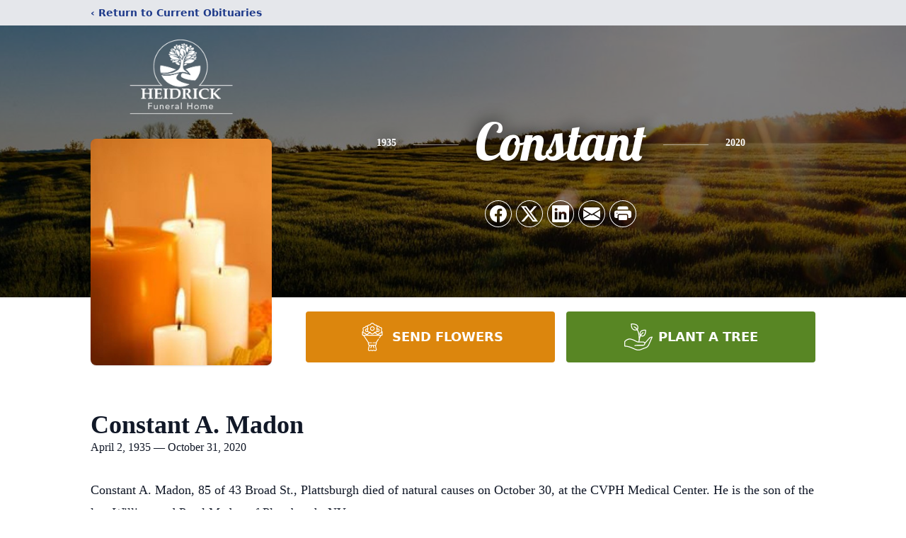

--- FILE ---
content_type: text/html; charset=utf-8
request_url: https://www.google.com/recaptcha/enterprise/anchor?ar=1&k=6LeWWKsnAAAAAJADbwS1LFtgTtU8LSVhxu7PV_7j&co=aHR0cHM6Ly93d3cuaGVpZHJpY2tmdW5lcmFsaG9tZS5jb206NDQz&hl=en&type=image&v=9TiwnJFHeuIw_s0wSd3fiKfN&theme=light&size=invisible&badge=bottomright&anchor-ms=20000&execute-ms=30000&cb=ttuwl6lkf04f
body_size: 48112
content:
<!DOCTYPE HTML><html dir="ltr" lang="en"><head><meta http-equiv="Content-Type" content="text/html; charset=UTF-8">
<meta http-equiv="X-UA-Compatible" content="IE=edge">
<title>reCAPTCHA</title>
<style type="text/css">
/* cyrillic-ext */
@font-face {
  font-family: 'Roboto';
  font-style: normal;
  font-weight: 400;
  font-stretch: 100%;
  src: url(//fonts.gstatic.com/s/roboto/v48/KFO7CnqEu92Fr1ME7kSn66aGLdTylUAMa3GUBHMdazTgWw.woff2) format('woff2');
  unicode-range: U+0460-052F, U+1C80-1C8A, U+20B4, U+2DE0-2DFF, U+A640-A69F, U+FE2E-FE2F;
}
/* cyrillic */
@font-face {
  font-family: 'Roboto';
  font-style: normal;
  font-weight: 400;
  font-stretch: 100%;
  src: url(//fonts.gstatic.com/s/roboto/v48/KFO7CnqEu92Fr1ME7kSn66aGLdTylUAMa3iUBHMdazTgWw.woff2) format('woff2');
  unicode-range: U+0301, U+0400-045F, U+0490-0491, U+04B0-04B1, U+2116;
}
/* greek-ext */
@font-face {
  font-family: 'Roboto';
  font-style: normal;
  font-weight: 400;
  font-stretch: 100%;
  src: url(//fonts.gstatic.com/s/roboto/v48/KFO7CnqEu92Fr1ME7kSn66aGLdTylUAMa3CUBHMdazTgWw.woff2) format('woff2');
  unicode-range: U+1F00-1FFF;
}
/* greek */
@font-face {
  font-family: 'Roboto';
  font-style: normal;
  font-weight: 400;
  font-stretch: 100%;
  src: url(//fonts.gstatic.com/s/roboto/v48/KFO7CnqEu92Fr1ME7kSn66aGLdTylUAMa3-UBHMdazTgWw.woff2) format('woff2');
  unicode-range: U+0370-0377, U+037A-037F, U+0384-038A, U+038C, U+038E-03A1, U+03A3-03FF;
}
/* math */
@font-face {
  font-family: 'Roboto';
  font-style: normal;
  font-weight: 400;
  font-stretch: 100%;
  src: url(//fonts.gstatic.com/s/roboto/v48/KFO7CnqEu92Fr1ME7kSn66aGLdTylUAMawCUBHMdazTgWw.woff2) format('woff2');
  unicode-range: U+0302-0303, U+0305, U+0307-0308, U+0310, U+0312, U+0315, U+031A, U+0326-0327, U+032C, U+032F-0330, U+0332-0333, U+0338, U+033A, U+0346, U+034D, U+0391-03A1, U+03A3-03A9, U+03B1-03C9, U+03D1, U+03D5-03D6, U+03F0-03F1, U+03F4-03F5, U+2016-2017, U+2034-2038, U+203C, U+2040, U+2043, U+2047, U+2050, U+2057, U+205F, U+2070-2071, U+2074-208E, U+2090-209C, U+20D0-20DC, U+20E1, U+20E5-20EF, U+2100-2112, U+2114-2115, U+2117-2121, U+2123-214F, U+2190, U+2192, U+2194-21AE, U+21B0-21E5, U+21F1-21F2, U+21F4-2211, U+2213-2214, U+2216-22FF, U+2308-230B, U+2310, U+2319, U+231C-2321, U+2336-237A, U+237C, U+2395, U+239B-23B7, U+23D0, U+23DC-23E1, U+2474-2475, U+25AF, U+25B3, U+25B7, U+25BD, U+25C1, U+25CA, U+25CC, U+25FB, U+266D-266F, U+27C0-27FF, U+2900-2AFF, U+2B0E-2B11, U+2B30-2B4C, U+2BFE, U+3030, U+FF5B, U+FF5D, U+1D400-1D7FF, U+1EE00-1EEFF;
}
/* symbols */
@font-face {
  font-family: 'Roboto';
  font-style: normal;
  font-weight: 400;
  font-stretch: 100%;
  src: url(//fonts.gstatic.com/s/roboto/v48/KFO7CnqEu92Fr1ME7kSn66aGLdTylUAMaxKUBHMdazTgWw.woff2) format('woff2');
  unicode-range: U+0001-000C, U+000E-001F, U+007F-009F, U+20DD-20E0, U+20E2-20E4, U+2150-218F, U+2190, U+2192, U+2194-2199, U+21AF, U+21E6-21F0, U+21F3, U+2218-2219, U+2299, U+22C4-22C6, U+2300-243F, U+2440-244A, U+2460-24FF, U+25A0-27BF, U+2800-28FF, U+2921-2922, U+2981, U+29BF, U+29EB, U+2B00-2BFF, U+4DC0-4DFF, U+FFF9-FFFB, U+10140-1018E, U+10190-1019C, U+101A0, U+101D0-101FD, U+102E0-102FB, U+10E60-10E7E, U+1D2C0-1D2D3, U+1D2E0-1D37F, U+1F000-1F0FF, U+1F100-1F1AD, U+1F1E6-1F1FF, U+1F30D-1F30F, U+1F315, U+1F31C, U+1F31E, U+1F320-1F32C, U+1F336, U+1F378, U+1F37D, U+1F382, U+1F393-1F39F, U+1F3A7-1F3A8, U+1F3AC-1F3AF, U+1F3C2, U+1F3C4-1F3C6, U+1F3CA-1F3CE, U+1F3D4-1F3E0, U+1F3ED, U+1F3F1-1F3F3, U+1F3F5-1F3F7, U+1F408, U+1F415, U+1F41F, U+1F426, U+1F43F, U+1F441-1F442, U+1F444, U+1F446-1F449, U+1F44C-1F44E, U+1F453, U+1F46A, U+1F47D, U+1F4A3, U+1F4B0, U+1F4B3, U+1F4B9, U+1F4BB, U+1F4BF, U+1F4C8-1F4CB, U+1F4D6, U+1F4DA, U+1F4DF, U+1F4E3-1F4E6, U+1F4EA-1F4ED, U+1F4F7, U+1F4F9-1F4FB, U+1F4FD-1F4FE, U+1F503, U+1F507-1F50B, U+1F50D, U+1F512-1F513, U+1F53E-1F54A, U+1F54F-1F5FA, U+1F610, U+1F650-1F67F, U+1F687, U+1F68D, U+1F691, U+1F694, U+1F698, U+1F6AD, U+1F6B2, U+1F6B9-1F6BA, U+1F6BC, U+1F6C6-1F6CF, U+1F6D3-1F6D7, U+1F6E0-1F6EA, U+1F6F0-1F6F3, U+1F6F7-1F6FC, U+1F700-1F7FF, U+1F800-1F80B, U+1F810-1F847, U+1F850-1F859, U+1F860-1F887, U+1F890-1F8AD, U+1F8B0-1F8BB, U+1F8C0-1F8C1, U+1F900-1F90B, U+1F93B, U+1F946, U+1F984, U+1F996, U+1F9E9, U+1FA00-1FA6F, U+1FA70-1FA7C, U+1FA80-1FA89, U+1FA8F-1FAC6, U+1FACE-1FADC, U+1FADF-1FAE9, U+1FAF0-1FAF8, U+1FB00-1FBFF;
}
/* vietnamese */
@font-face {
  font-family: 'Roboto';
  font-style: normal;
  font-weight: 400;
  font-stretch: 100%;
  src: url(//fonts.gstatic.com/s/roboto/v48/KFO7CnqEu92Fr1ME7kSn66aGLdTylUAMa3OUBHMdazTgWw.woff2) format('woff2');
  unicode-range: U+0102-0103, U+0110-0111, U+0128-0129, U+0168-0169, U+01A0-01A1, U+01AF-01B0, U+0300-0301, U+0303-0304, U+0308-0309, U+0323, U+0329, U+1EA0-1EF9, U+20AB;
}
/* latin-ext */
@font-face {
  font-family: 'Roboto';
  font-style: normal;
  font-weight: 400;
  font-stretch: 100%;
  src: url(//fonts.gstatic.com/s/roboto/v48/KFO7CnqEu92Fr1ME7kSn66aGLdTylUAMa3KUBHMdazTgWw.woff2) format('woff2');
  unicode-range: U+0100-02BA, U+02BD-02C5, U+02C7-02CC, U+02CE-02D7, U+02DD-02FF, U+0304, U+0308, U+0329, U+1D00-1DBF, U+1E00-1E9F, U+1EF2-1EFF, U+2020, U+20A0-20AB, U+20AD-20C0, U+2113, U+2C60-2C7F, U+A720-A7FF;
}
/* latin */
@font-face {
  font-family: 'Roboto';
  font-style: normal;
  font-weight: 400;
  font-stretch: 100%;
  src: url(//fonts.gstatic.com/s/roboto/v48/KFO7CnqEu92Fr1ME7kSn66aGLdTylUAMa3yUBHMdazQ.woff2) format('woff2');
  unicode-range: U+0000-00FF, U+0131, U+0152-0153, U+02BB-02BC, U+02C6, U+02DA, U+02DC, U+0304, U+0308, U+0329, U+2000-206F, U+20AC, U+2122, U+2191, U+2193, U+2212, U+2215, U+FEFF, U+FFFD;
}
/* cyrillic-ext */
@font-face {
  font-family: 'Roboto';
  font-style: normal;
  font-weight: 500;
  font-stretch: 100%;
  src: url(//fonts.gstatic.com/s/roboto/v48/KFO7CnqEu92Fr1ME7kSn66aGLdTylUAMa3GUBHMdazTgWw.woff2) format('woff2');
  unicode-range: U+0460-052F, U+1C80-1C8A, U+20B4, U+2DE0-2DFF, U+A640-A69F, U+FE2E-FE2F;
}
/* cyrillic */
@font-face {
  font-family: 'Roboto';
  font-style: normal;
  font-weight: 500;
  font-stretch: 100%;
  src: url(//fonts.gstatic.com/s/roboto/v48/KFO7CnqEu92Fr1ME7kSn66aGLdTylUAMa3iUBHMdazTgWw.woff2) format('woff2');
  unicode-range: U+0301, U+0400-045F, U+0490-0491, U+04B0-04B1, U+2116;
}
/* greek-ext */
@font-face {
  font-family: 'Roboto';
  font-style: normal;
  font-weight: 500;
  font-stretch: 100%;
  src: url(//fonts.gstatic.com/s/roboto/v48/KFO7CnqEu92Fr1ME7kSn66aGLdTylUAMa3CUBHMdazTgWw.woff2) format('woff2');
  unicode-range: U+1F00-1FFF;
}
/* greek */
@font-face {
  font-family: 'Roboto';
  font-style: normal;
  font-weight: 500;
  font-stretch: 100%;
  src: url(//fonts.gstatic.com/s/roboto/v48/KFO7CnqEu92Fr1ME7kSn66aGLdTylUAMa3-UBHMdazTgWw.woff2) format('woff2');
  unicode-range: U+0370-0377, U+037A-037F, U+0384-038A, U+038C, U+038E-03A1, U+03A3-03FF;
}
/* math */
@font-face {
  font-family: 'Roboto';
  font-style: normal;
  font-weight: 500;
  font-stretch: 100%;
  src: url(//fonts.gstatic.com/s/roboto/v48/KFO7CnqEu92Fr1ME7kSn66aGLdTylUAMawCUBHMdazTgWw.woff2) format('woff2');
  unicode-range: U+0302-0303, U+0305, U+0307-0308, U+0310, U+0312, U+0315, U+031A, U+0326-0327, U+032C, U+032F-0330, U+0332-0333, U+0338, U+033A, U+0346, U+034D, U+0391-03A1, U+03A3-03A9, U+03B1-03C9, U+03D1, U+03D5-03D6, U+03F0-03F1, U+03F4-03F5, U+2016-2017, U+2034-2038, U+203C, U+2040, U+2043, U+2047, U+2050, U+2057, U+205F, U+2070-2071, U+2074-208E, U+2090-209C, U+20D0-20DC, U+20E1, U+20E5-20EF, U+2100-2112, U+2114-2115, U+2117-2121, U+2123-214F, U+2190, U+2192, U+2194-21AE, U+21B0-21E5, U+21F1-21F2, U+21F4-2211, U+2213-2214, U+2216-22FF, U+2308-230B, U+2310, U+2319, U+231C-2321, U+2336-237A, U+237C, U+2395, U+239B-23B7, U+23D0, U+23DC-23E1, U+2474-2475, U+25AF, U+25B3, U+25B7, U+25BD, U+25C1, U+25CA, U+25CC, U+25FB, U+266D-266F, U+27C0-27FF, U+2900-2AFF, U+2B0E-2B11, U+2B30-2B4C, U+2BFE, U+3030, U+FF5B, U+FF5D, U+1D400-1D7FF, U+1EE00-1EEFF;
}
/* symbols */
@font-face {
  font-family: 'Roboto';
  font-style: normal;
  font-weight: 500;
  font-stretch: 100%;
  src: url(//fonts.gstatic.com/s/roboto/v48/KFO7CnqEu92Fr1ME7kSn66aGLdTylUAMaxKUBHMdazTgWw.woff2) format('woff2');
  unicode-range: U+0001-000C, U+000E-001F, U+007F-009F, U+20DD-20E0, U+20E2-20E4, U+2150-218F, U+2190, U+2192, U+2194-2199, U+21AF, U+21E6-21F0, U+21F3, U+2218-2219, U+2299, U+22C4-22C6, U+2300-243F, U+2440-244A, U+2460-24FF, U+25A0-27BF, U+2800-28FF, U+2921-2922, U+2981, U+29BF, U+29EB, U+2B00-2BFF, U+4DC0-4DFF, U+FFF9-FFFB, U+10140-1018E, U+10190-1019C, U+101A0, U+101D0-101FD, U+102E0-102FB, U+10E60-10E7E, U+1D2C0-1D2D3, U+1D2E0-1D37F, U+1F000-1F0FF, U+1F100-1F1AD, U+1F1E6-1F1FF, U+1F30D-1F30F, U+1F315, U+1F31C, U+1F31E, U+1F320-1F32C, U+1F336, U+1F378, U+1F37D, U+1F382, U+1F393-1F39F, U+1F3A7-1F3A8, U+1F3AC-1F3AF, U+1F3C2, U+1F3C4-1F3C6, U+1F3CA-1F3CE, U+1F3D4-1F3E0, U+1F3ED, U+1F3F1-1F3F3, U+1F3F5-1F3F7, U+1F408, U+1F415, U+1F41F, U+1F426, U+1F43F, U+1F441-1F442, U+1F444, U+1F446-1F449, U+1F44C-1F44E, U+1F453, U+1F46A, U+1F47D, U+1F4A3, U+1F4B0, U+1F4B3, U+1F4B9, U+1F4BB, U+1F4BF, U+1F4C8-1F4CB, U+1F4D6, U+1F4DA, U+1F4DF, U+1F4E3-1F4E6, U+1F4EA-1F4ED, U+1F4F7, U+1F4F9-1F4FB, U+1F4FD-1F4FE, U+1F503, U+1F507-1F50B, U+1F50D, U+1F512-1F513, U+1F53E-1F54A, U+1F54F-1F5FA, U+1F610, U+1F650-1F67F, U+1F687, U+1F68D, U+1F691, U+1F694, U+1F698, U+1F6AD, U+1F6B2, U+1F6B9-1F6BA, U+1F6BC, U+1F6C6-1F6CF, U+1F6D3-1F6D7, U+1F6E0-1F6EA, U+1F6F0-1F6F3, U+1F6F7-1F6FC, U+1F700-1F7FF, U+1F800-1F80B, U+1F810-1F847, U+1F850-1F859, U+1F860-1F887, U+1F890-1F8AD, U+1F8B0-1F8BB, U+1F8C0-1F8C1, U+1F900-1F90B, U+1F93B, U+1F946, U+1F984, U+1F996, U+1F9E9, U+1FA00-1FA6F, U+1FA70-1FA7C, U+1FA80-1FA89, U+1FA8F-1FAC6, U+1FACE-1FADC, U+1FADF-1FAE9, U+1FAF0-1FAF8, U+1FB00-1FBFF;
}
/* vietnamese */
@font-face {
  font-family: 'Roboto';
  font-style: normal;
  font-weight: 500;
  font-stretch: 100%;
  src: url(//fonts.gstatic.com/s/roboto/v48/KFO7CnqEu92Fr1ME7kSn66aGLdTylUAMa3OUBHMdazTgWw.woff2) format('woff2');
  unicode-range: U+0102-0103, U+0110-0111, U+0128-0129, U+0168-0169, U+01A0-01A1, U+01AF-01B0, U+0300-0301, U+0303-0304, U+0308-0309, U+0323, U+0329, U+1EA0-1EF9, U+20AB;
}
/* latin-ext */
@font-face {
  font-family: 'Roboto';
  font-style: normal;
  font-weight: 500;
  font-stretch: 100%;
  src: url(//fonts.gstatic.com/s/roboto/v48/KFO7CnqEu92Fr1ME7kSn66aGLdTylUAMa3KUBHMdazTgWw.woff2) format('woff2');
  unicode-range: U+0100-02BA, U+02BD-02C5, U+02C7-02CC, U+02CE-02D7, U+02DD-02FF, U+0304, U+0308, U+0329, U+1D00-1DBF, U+1E00-1E9F, U+1EF2-1EFF, U+2020, U+20A0-20AB, U+20AD-20C0, U+2113, U+2C60-2C7F, U+A720-A7FF;
}
/* latin */
@font-face {
  font-family: 'Roboto';
  font-style: normal;
  font-weight: 500;
  font-stretch: 100%;
  src: url(//fonts.gstatic.com/s/roboto/v48/KFO7CnqEu92Fr1ME7kSn66aGLdTylUAMa3yUBHMdazQ.woff2) format('woff2');
  unicode-range: U+0000-00FF, U+0131, U+0152-0153, U+02BB-02BC, U+02C6, U+02DA, U+02DC, U+0304, U+0308, U+0329, U+2000-206F, U+20AC, U+2122, U+2191, U+2193, U+2212, U+2215, U+FEFF, U+FFFD;
}
/* cyrillic-ext */
@font-face {
  font-family: 'Roboto';
  font-style: normal;
  font-weight: 900;
  font-stretch: 100%;
  src: url(//fonts.gstatic.com/s/roboto/v48/KFO7CnqEu92Fr1ME7kSn66aGLdTylUAMa3GUBHMdazTgWw.woff2) format('woff2');
  unicode-range: U+0460-052F, U+1C80-1C8A, U+20B4, U+2DE0-2DFF, U+A640-A69F, U+FE2E-FE2F;
}
/* cyrillic */
@font-face {
  font-family: 'Roboto';
  font-style: normal;
  font-weight: 900;
  font-stretch: 100%;
  src: url(//fonts.gstatic.com/s/roboto/v48/KFO7CnqEu92Fr1ME7kSn66aGLdTylUAMa3iUBHMdazTgWw.woff2) format('woff2');
  unicode-range: U+0301, U+0400-045F, U+0490-0491, U+04B0-04B1, U+2116;
}
/* greek-ext */
@font-face {
  font-family: 'Roboto';
  font-style: normal;
  font-weight: 900;
  font-stretch: 100%;
  src: url(//fonts.gstatic.com/s/roboto/v48/KFO7CnqEu92Fr1ME7kSn66aGLdTylUAMa3CUBHMdazTgWw.woff2) format('woff2');
  unicode-range: U+1F00-1FFF;
}
/* greek */
@font-face {
  font-family: 'Roboto';
  font-style: normal;
  font-weight: 900;
  font-stretch: 100%;
  src: url(//fonts.gstatic.com/s/roboto/v48/KFO7CnqEu92Fr1ME7kSn66aGLdTylUAMa3-UBHMdazTgWw.woff2) format('woff2');
  unicode-range: U+0370-0377, U+037A-037F, U+0384-038A, U+038C, U+038E-03A1, U+03A3-03FF;
}
/* math */
@font-face {
  font-family: 'Roboto';
  font-style: normal;
  font-weight: 900;
  font-stretch: 100%;
  src: url(//fonts.gstatic.com/s/roboto/v48/KFO7CnqEu92Fr1ME7kSn66aGLdTylUAMawCUBHMdazTgWw.woff2) format('woff2');
  unicode-range: U+0302-0303, U+0305, U+0307-0308, U+0310, U+0312, U+0315, U+031A, U+0326-0327, U+032C, U+032F-0330, U+0332-0333, U+0338, U+033A, U+0346, U+034D, U+0391-03A1, U+03A3-03A9, U+03B1-03C9, U+03D1, U+03D5-03D6, U+03F0-03F1, U+03F4-03F5, U+2016-2017, U+2034-2038, U+203C, U+2040, U+2043, U+2047, U+2050, U+2057, U+205F, U+2070-2071, U+2074-208E, U+2090-209C, U+20D0-20DC, U+20E1, U+20E5-20EF, U+2100-2112, U+2114-2115, U+2117-2121, U+2123-214F, U+2190, U+2192, U+2194-21AE, U+21B0-21E5, U+21F1-21F2, U+21F4-2211, U+2213-2214, U+2216-22FF, U+2308-230B, U+2310, U+2319, U+231C-2321, U+2336-237A, U+237C, U+2395, U+239B-23B7, U+23D0, U+23DC-23E1, U+2474-2475, U+25AF, U+25B3, U+25B7, U+25BD, U+25C1, U+25CA, U+25CC, U+25FB, U+266D-266F, U+27C0-27FF, U+2900-2AFF, U+2B0E-2B11, U+2B30-2B4C, U+2BFE, U+3030, U+FF5B, U+FF5D, U+1D400-1D7FF, U+1EE00-1EEFF;
}
/* symbols */
@font-face {
  font-family: 'Roboto';
  font-style: normal;
  font-weight: 900;
  font-stretch: 100%;
  src: url(//fonts.gstatic.com/s/roboto/v48/KFO7CnqEu92Fr1ME7kSn66aGLdTylUAMaxKUBHMdazTgWw.woff2) format('woff2');
  unicode-range: U+0001-000C, U+000E-001F, U+007F-009F, U+20DD-20E0, U+20E2-20E4, U+2150-218F, U+2190, U+2192, U+2194-2199, U+21AF, U+21E6-21F0, U+21F3, U+2218-2219, U+2299, U+22C4-22C6, U+2300-243F, U+2440-244A, U+2460-24FF, U+25A0-27BF, U+2800-28FF, U+2921-2922, U+2981, U+29BF, U+29EB, U+2B00-2BFF, U+4DC0-4DFF, U+FFF9-FFFB, U+10140-1018E, U+10190-1019C, U+101A0, U+101D0-101FD, U+102E0-102FB, U+10E60-10E7E, U+1D2C0-1D2D3, U+1D2E0-1D37F, U+1F000-1F0FF, U+1F100-1F1AD, U+1F1E6-1F1FF, U+1F30D-1F30F, U+1F315, U+1F31C, U+1F31E, U+1F320-1F32C, U+1F336, U+1F378, U+1F37D, U+1F382, U+1F393-1F39F, U+1F3A7-1F3A8, U+1F3AC-1F3AF, U+1F3C2, U+1F3C4-1F3C6, U+1F3CA-1F3CE, U+1F3D4-1F3E0, U+1F3ED, U+1F3F1-1F3F3, U+1F3F5-1F3F7, U+1F408, U+1F415, U+1F41F, U+1F426, U+1F43F, U+1F441-1F442, U+1F444, U+1F446-1F449, U+1F44C-1F44E, U+1F453, U+1F46A, U+1F47D, U+1F4A3, U+1F4B0, U+1F4B3, U+1F4B9, U+1F4BB, U+1F4BF, U+1F4C8-1F4CB, U+1F4D6, U+1F4DA, U+1F4DF, U+1F4E3-1F4E6, U+1F4EA-1F4ED, U+1F4F7, U+1F4F9-1F4FB, U+1F4FD-1F4FE, U+1F503, U+1F507-1F50B, U+1F50D, U+1F512-1F513, U+1F53E-1F54A, U+1F54F-1F5FA, U+1F610, U+1F650-1F67F, U+1F687, U+1F68D, U+1F691, U+1F694, U+1F698, U+1F6AD, U+1F6B2, U+1F6B9-1F6BA, U+1F6BC, U+1F6C6-1F6CF, U+1F6D3-1F6D7, U+1F6E0-1F6EA, U+1F6F0-1F6F3, U+1F6F7-1F6FC, U+1F700-1F7FF, U+1F800-1F80B, U+1F810-1F847, U+1F850-1F859, U+1F860-1F887, U+1F890-1F8AD, U+1F8B0-1F8BB, U+1F8C0-1F8C1, U+1F900-1F90B, U+1F93B, U+1F946, U+1F984, U+1F996, U+1F9E9, U+1FA00-1FA6F, U+1FA70-1FA7C, U+1FA80-1FA89, U+1FA8F-1FAC6, U+1FACE-1FADC, U+1FADF-1FAE9, U+1FAF0-1FAF8, U+1FB00-1FBFF;
}
/* vietnamese */
@font-face {
  font-family: 'Roboto';
  font-style: normal;
  font-weight: 900;
  font-stretch: 100%;
  src: url(//fonts.gstatic.com/s/roboto/v48/KFO7CnqEu92Fr1ME7kSn66aGLdTylUAMa3OUBHMdazTgWw.woff2) format('woff2');
  unicode-range: U+0102-0103, U+0110-0111, U+0128-0129, U+0168-0169, U+01A0-01A1, U+01AF-01B0, U+0300-0301, U+0303-0304, U+0308-0309, U+0323, U+0329, U+1EA0-1EF9, U+20AB;
}
/* latin-ext */
@font-face {
  font-family: 'Roboto';
  font-style: normal;
  font-weight: 900;
  font-stretch: 100%;
  src: url(//fonts.gstatic.com/s/roboto/v48/KFO7CnqEu92Fr1ME7kSn66aGLdTylUAMa3KUBHMdazTgWw.woff2) format('woff2');
  unicode-range: U+0100-02BA, U+02BD-02C5, U+02C7-02CC, U+02CE-02D7, U+02DD-02FF, U+0304, U+0308, U+0329, U+1D00-1DBF, U+1E00-1E9F, U+1EF2-1EFF, U+2020, U+20A0-20AB, U+20AD-20C0, U+2113, U+2C60-2C7F, U+A720-A7FF;
}
/* latin */
@font-face {
  font-family: 'Roboto';
  font-style: normal;
  font-weight: 900;
  font-stretch: 100%;
  src: url(//fonts.gstatic.com/s/roboto/v48/KFO7CnqEu92Fr1ME7kSn66aGLdTylUAMa3yUBHMdazQ.woff2) format('woff2');
  unicode-range: U+0000-00FF, U+0131, U+0152-0153, U+02BB-02BC, U+02C6, U+02DA, U+02DC, U+0304, U+0308, U+0329, U+2000-206F, U+20AC, U+2122, U+2191, U+2193, U+2212, U+2215, U+FEFF, U+FFFD;
}

</style>
<link rel="stylesheet" type="text/css" href="https://www.gstatic.com/recaptcha/releases/9TiwnJFHeuIw_s0wSd3fiKfN/styles__ltr.css">
<script nonce="bk8lJaczeRJzjssLCI8tiA" type="text/javascript">window['__recaptcha_api'] = 'https://www.google.com/recaptcha/enterprise/';</script>
<script type="text/javascript" src="https://www.gstatic.com/recaptcha/releases/9TiwnJFHeuIw_s0wSd3fiKfN/recaptcha__en.js" nonce="bk8lJaczeRJzjssLCI8tiA">
      
    </script></head>
<body><div id="rc-anchor-alert" class="rc-anchor-alert"></div>
<input type="hidden" id="recaptcha-token" value="[base64]">
<script type="text/javascript" nonce="bk8lJaczeRJzjssLCI8tiA">
      recaptcha.anchor.Main.init("[\x22ainput\x22,[\x22bgdata\x22,\x22\x22,\[base64]/[base64]/bmV3IFpbdF0obVswXSk6Sz09Mj9uZXcgWlt0XShtWzBdLG1bMV0pOks9PTM/bmV3IFpbdF0obVswXSxtWzFdLG1bMl0pOks9PTQ/[base64]/[base64]/[base64]/[base64]/[base64]/[base64]/[base64]/[base64]/[base64]/[base64]/[base64]/[base64]/[base64]/[base64]\\u003d\\u003d\x22,\[base64]\x22,\x22w4PDiD93w6DCtiLCmTFdfTXChsOiVEvCmMOpWMOzwrgNwpnCkU1JwoASw4xIw6HCpsOST3/Ch8KEw4vDhDvDrsOtw4vDgMKUTsKRw7fDoTopOsOyw6xjFlkfwprDix/DuTcJMWrClBnChkhAPsO0DQEywrM/w6tdwrnCgQfDmgTChcOcaFBOd8O/[base64]/Diy5jbxLCukXDpsKSPSTDjVZBw6bCg8ODw4XCunVpw4VPEEHCpCtHw57DssOzHMO4RCMtCU3CujvCu8Ofwo/DkcOnwrHDkMOPwoN3w4HCosOwZA4iwpxwwpXCp3zDhcOYw5ZyYcOBw7E4OsKkw7tYw54bPlHDnMK2HsOkX8OnwqfDu8OlwoFucl0aw7LDrkR9UnTCjsOTJR9nwoTDn8KwwpwhVcOlD0lZE8KtAMOiwqnCtMKxHsKEwrzDk8KsYcKGFsOyTw1Rw7QaWy4BTcOAG0R/eCjCq8K3w5geaWRTKcKyw4jCjQMfIiRIGcK6w5LCqcO2wqfDp8K+FsOyw7LDl8KLWEHCvMOBw6rCkcKowpBeRcOswoTCjlzDoSPClMOSw6vDgXvDo1gsCX0uw7EUC8O8OsKIw6dTw7g7wpXDhMOEw6wLw6/DjEw7w6QLTMKiMSvDgilKw7hSwqV1VxfDmgomwqApbsOQwoUiFMOBwq8tw79LYsK7X24UF8KfBMKocmwww6BGTWXDk8O3IcKvw6vCkSjDom3Cg8OEw4rDiHtudsOow77CkMOTY8O6wr1jwo/DhcOHWsKcScORw7LDm8O/ElIRwqwcO8KtPcOgw6nDlMKfBCZ5c8KKccO8w6wiwqrDrMONHsK8esK6BnXDnsKTwohKYsK2PSRtMMO8w7lYwqEIacOtMsOuwphTwo0yw4TDnMOTSzbDgsORwp0PJzfDnsOiAsOza0/Cp3TChsOnYUsHHMKoFMKmHDoXRsOLAcOvVcKoJ8O9IRYXIEUxSsOsERgfbzjDo0ZOw61EWTlrXcO9cHPCo1tkw65rw7Rhdmpnw7PCnsKwblRcwolcw5lVw5LDqTPDiUvDuMKOeBrCl1/Ct8OiL8KTw4wWcMKhKQPDlMKRw6XDgkvDlnvDt2oowrTCi0vDl8OJf8ObXRN/EUzCnsKTwqpVw458w593w6jDpsKnfsKGbsKOwppsawBvf8OmQUkJw7QuNnUqwrg/wq1sZik4FS95woPDlB7DnHjDgcOLwpovw4fChTXDrMOPTVfDn0Z9wpLCriFVehDDhlRLw5/Dv2sKwr/[base64]/DsOBSsO8fF/DlsOgw6zCmcOoY1LDgxVhw7B4w7PDlcKOw4NQwqYQw5jDk8OcwrcAw5wNw6Epw4nCg8KgwrvDjRbCvcOlOS3DhjjCsSzDkhPCpsO2IMOMJ8Ogw6HCmMKwOB3ChMO3w71laFLCk8OlUsK/H8OrU8OEP2XCpTDDmT/DrTEQLEIKfHoxw5Q5w7bCsTHDtcKbZFt5EAnDocKYw4Ysw5d0Ry/Cp8OwwoLDg8OQw5nDlQHDvMO/[base64]/DURSbS8GwphRdsKmJsOcD8OCw6EHwoBzw7vCjk9mesORw6nCmsK9woECwq7Cq1fDjMOFcMK8BEcLfGHCsMOvw5vDrMKnworCrTvCh2ETwpcDeMK+wqnDhhXCqcKSS8KqaCbCicO2LURewpDDjMKpZ2/CtgsywovDu00+A3V4P2JWwrp/WQxDwqfCnjoTRnPDrgnDscOcwo8xw6/[base64]/wrUpIcKxIVXCl8KXw6PChcOiwoAVEMKccQrCvMKCwrHDnFtSFcK1KgfDjHbCl8OjDl0Sw6BZK8ONwp/Crm1VJFRTwr/CuyfDt8K5w7nClzfCu8OHAgjDhlEew45yw6vCu0DDjMOdwqrCu8K+Q2ocIMOEfWI2w6HDlcOtSTIBw5o7worCo8KfVVAdFcOowpAlHMKtFQsFw5jDg8Otwo5NZMOHW8Kzwokbw4ovWcOSw4sVw4fCsMOBNmPCmMKYw65ZwqVaw4/CjcKeJH1UNcOrL8KRS2vDmQ/Dv8KqwoovwqtdwrDCqmYddFTCgcKkwoDDuMKWw5jCgw8aIWw2w6A4w6rCkGN/IWzCh0HDkcOkw7LDjgDClsOAGUDCucKHfTnDosOVw6krVMO/w7HChk3DkcOzHMKFY8Obwr3DhFHCt8KycMKKw5HDoAhTw61ac8OHwo7DskQhwr4BwqXCgRjDmCwTw6DCikLDtzsmP8KFERXCpFV5GsKlCnkaNcKdMsOaEFTCvy/[base64]/[base64]/w4x9w5bCp8Kew6J4UG7CkAbCo8Onw5EWw7zCg3fCi8O7wrfCuidCTMKSwpd/[base64]/[base64]/CuTjCrcKKK8OGwpI/[base64]/fGpww5TCuMKaw6oIw5rDvgZNw6PDvxpYbcKQVsOIw53CvXVOwo7DljUdJnDCpRkvw6MGw6TDiB5iw7IROhfCjcKJw5/[base64]/DlsK1YEIxw4B3w7R/McO3cndyw4LCiMOAw6M2w43DuX7Do8KzfRQgXSsSw5AebcK5w6rCiw8Sw5bCnhpQVjzCh8O/w4TDpsOXwqsVwrPDqnhIwprCjMKeCsOlwqIIwpvDnAfDusOKfAdCA8KXwrlIUnE5w7cYf2IhFcO+K8OAw7PDuMOhJjw8DTcYAsK6wpNZwohKOirDlSwxw5zDujFRwrkfw77CoR84fV3Dm8OYw45FGcOOwrTDq1DDscO/woTDgsO8d8O5w6/Cj10ywr50R8Kyw7/CmsKXEmYhwpPDm3/CgsKtGwvDscK/wqjDicOgwqfDqDDDvsKyw7LCr2w4GWoQZTJzFMKDC1MCTT1/JizCoSnDmh9FwpTDpAcSZcKgw78ewqTCsT7DgxPDr8K8wrZ+dXwuUsOQVRjCn8OzUyjDtcOgw7xkwpsBHMOQw7RoTMO/dCBkQcOGwqvDmzBlw67DnxTDoV7CgVjDqsOYwqJbw7/ClgPDgApKw6AewoDDo8O/wqgLYGzDvcKsThBTY39xwrBOe1/CtcOgRMK1W2FUw4hxw6JnI8KHFsOmw4XDncOfw7jDqBx/f8KIJCXDh1oJTFYtwqs5WnYlDsKUP2YaVn4WVlt0cD4wEcOIPAp6wqzDplLCsMK6w7Asw6/DtwLDgF5TesKMw73Cml89JcK7LHfCt8OEwq0pwo/CrlsEwofCl8OVw7bDpcOCZsK4wqPDrEtgPcOpwrlGw4cNwo9zK25nBnYlacKiwofDicK1MMK0woDCpil7w4fClFg5wp58w6Jtw5EOTsOHH8OMwq48RsKZw7AWE2FcwpsnDWNlw5oaZcOKwq/Dih3DtcKCw6jComnCnX/Cl8O4YMKXf8KVwoQmwow2EMKNwqE/RcKywqgrw4DDrWHDtmd5XRzDpCRnCcKBwrzDtMOoXEPDsGlvwpBiw4sUwoHCjTsTUm/Dn8ONwpcfwpDDsMKzw746aw1SwoLDp8Kww4jDucOGw7saGcKwwozDucKQTMO6dMOxBxpdAcOew5LCgiUGwr3DsHoCw4tiw6LDtSFpZcKoWcKxf8OCOcOMw4c/VMKBXzbDoMKxDcK9w5MlY0PDjcKZw6LDojzCsywLcVVPF2s2wqDDoEfCqRXDtMOzD1PDrh3DhVrChh3CrcKzwr4Pw4k2ckEAw7PCmUkAw5vDqsOcwqfDgFw3w7DDvHMvR0NQw6NzGcKowr3CpU7DmVvDvsOww6cfwphDW8O/w6jCkyMow7lkJURFwoxFCFFmSk8qw4NoUsKWE8KHCUYYX8K1bgHCsX3CiCbDnMKrwrfCgcK6wqJ8wrgvcMORc8OXR3c4wptIwq57LgrDjsOTLV0iw4zDkmHCgRXCj1/DryDDucOBw7EwwqxSwqBCbADDtWTDrB/DgcOmSg8yc8OXf2kzTEDDj10BDwrCriZpO8OcwrtLGjQfYzDDnMKnQUNSwr7CthHDoMKJwqlNG2jDkMKINnPDpD4lVcKZEjI3w4PDs2PDj8Kaw7d/[base64]/wodPRcOnwrI8RmjCkHjDgMOSYMKJUAomEMKHwoYFwpXCgSBEFX89JhFmwrbDhVo8wp8VwqBZFGjDm8O5wqLCriI0ZcKIEcKNwrccImRmwpJIGsKNWcK7YHphNC7DvMKLw7zClsKBU8Ogw6/CpAQIwpPDjMONTsK1wqtPwrrCnD1Dwp/[base64]/CjDbCtVjCh0PDqcKZw51fOcK4O8KMw6Fowq/DvzrDgMKpw7bDt8OxI8KdV8OkPDc3wqfCkTzCgQrDiwUvwp4Ew6LCrsKSw5NATcOKesOZw5jCvcKxRsKMw6fCmXHCmALCqS/Cr2ZLw7NlJcKww4ttY30Kwp3CtX1bfS7DoynCrcOhTHJ1w47CiRzDmHQxw4FwwqHCqMO3wr1IccKFIsK3GsO5w4s1wpLCszY8AsKmPsKMw5TCsMKowqLDusKeNMKqw4DCrcOPw5bCjsKXw4obw41QfSsrZsKgw7XDvcOfJEZhFHw4w4woEiPCrcO7McOGw4/CusOCw4/Dh8ONBMOiKgjDpcKvGMKXSzjDisKjwopgw4rCgsO0w7XDpzLDkmrDt8K3TSDDhGbDsAxLwoPChcK2w6RpwpzDjcKWH8KYw77CsMKOwpkpbcKlwp7CmgHDmEnCrD/DogTCo8ONdcOIw5nDoMOnw7PCncO6w7nDi0HCn8OmG8KJbhbCm8OGL8Kiw6xZCntoVMO4QcKbLxRDLh7Dm8KIwovCi8OMwqsWw4spPCLDuHjDn3XDsMOVwqjDkEwKw6FWRDMqw7zDtW3DhiB/HXHDsBt1w4rDkB3CpsK3wqLDtzPCpsOHw49fw6dzwphGwqDDk8Ovw7DCkCxrHilDVj80wrDDhsK/[base64]/[base64]/[base64]/wogFwoTCnQtgw6NUWgtnIcONKCXCg8O+w7vDjD/Cnx8/B2coMcOFVsOGwrHCuC5UcADCsMK6GMKyAkxaVlhVw53Cu3IhKXo+w6zDocOvw5l1woLConISfVo/[base64]/FcOiJ0sfXShFwoHCkcKpwpR6RsO2woo3w50Kw53DvMKEJSU+cwLCv8OjwoLCh17Dk8KNVcK/[base64]/wqTDtCI1wqZ/LsKYSVs6OcKbwq7DhyrCnA1dwq/[base64]/wpvCsMKPwqzCsMKeXFNVEsKSw7Znwq4hUEjCjGDCpMK7wpfDncORPcKgwpvCp8OBNRF2Z1B1YcKzHMKdwoXDn0/Dl0MBwpHDlsKpw7zDqH/[base64]/DoMOEKcKaDMKcwoRIwocTXBsswo3DrMKCwoXClx/Cm8O4w7QlwprDu27CkQlBf8O7wqvDmhVULinCun00FMKbB8KqG8KwU1LCvjV/wq7DssOsRRXCp2YJI8O3PMODw7wucSbCoxVgwr/DngRawpTCkwszVcOiQsOIGibCvMOXwqbDrDvDpHI0HcOtw5PDhMOqLDXChMKjDMOew6goJ1LDgX4jw4/Dr3gVw4JwwotfwoDCrMO9wonCgBQYwqzDuz5NOcKII11+LcKiJWlew5wGw7wydxbDs1jCl8OLw6ZFw7TCjsO+w4RBw6Qrw7NbwrPClsOVbcOAGwNYCiXCm8KRwpISwqLDnMKgwrI2TUIRXE5kw5VMU8KFw7cge8OZRAdDwqDCmMOtw5/DvGFAwqUBwrLCsRTCthtANcKow4bDkMKawpRfPRjDkgbDh8KAw55Owr4hw7dFwpknwpkPRA7DvxFaYX0iMsKTSF3DpMK0BVPCmzANZyl8wp4qwqHClBQtwq4hJDvCsAtvw5LDgyVYw6DDlk/DojUFI8Oxw5nDvGFtwr3DtXdgw7ZGOsOAasKkdMKDJcKAKsKJFGtrwqNFw6bDjCIeNScSwpjCjcKrHhl2wp/DgEYowpk2w6vCkALCmwnDuh/[base64]/[base64]/wr3DucOrXWIeOCXDhsKvw6nDi0rCs8OsWMKNCGbCtsKON1XCkCIVNSdMGMKKwpfDs8KiwqzCrBc5B8KRCWjCiFdXwoNMwrvCssKaVxN+K8OIecKrdErDlBHDuMKrPmRiOHoxwq3DhFrClHnCt0nCoMO9JMK4GMKHwpDCp8OAKCVQwr/CusO9MnJHw4vDjsKzwpfDmMOKS8K7SUZ0w4oPwqUVwr3Dn8O3wqgNG3jClsKnw41cTg4Zwp4gK8KNQCbCpV5De3B4w4lGcsONT8K/wrURw4dxEMKEQARswq9gwqTDg8KtRElSw5XCgsKHwo/DlcO0H3LDkn8Rw5bDvD8mSsO4D3FBb2HDvirCmjt8w5c6HGFtwqxQE8OkfgBJw7vDlRHDvsKXw6NmwpnDrsOCwrfCiDUDaMKfwpzCssO5O8K8aQ7CpT3DgVfDl8OrXMKRw7wwwpXDrj4+wrcvwobCpn8Hw7LCsF/CtMO0woDDr8K8JsK6B3hew7TCvDIFLsOLw4oVwr5Gw4lkMRdzXsK7w6AKHSxnw6dHw4/[base64]/IcOoWcOhVkomwr11w7bDtcO0w6fCnsOOwr8bwp3Dp8KpHsOJI8OHA0PCkF/ClW3CuH4OworDr8O0wpIZwrrCucOZNcO0w7Atw43CtsK5wq7DvMKqwr/DjGzCvBLChUF4IsK+DMO6clFxwqpSwoU9wq7DpsOZNG3Dvkx5NcKOBTLCkx4TN8OBwobCgMK4wr/CksOGUm7Dp8K/w6www47DiALDrRY0wpvDuF4hw63CoMK7XcKfwrbDlMKGARgVwr3CoRMUGMOew4IMZ8OIw70EWjVfHsOXT8KcZW7DoCcuw5pJw6/Dk8OKw7EraMKnw6XClcKdw6bDgH/Dh1tKwrvCvsKAwpHDpMO/VcKlwqUIB2lhWcOSwqfCknkaNjDCh8O/AVxAwrHDszxrwoZlGMKUH8KITsOcYgojIMO6wqzCnE4lw7EoMMO8wqRIIg3ClsOgw5vCh8O6TcO9KVzDvSBawr0aw7AQHE/CkcOwXsOKw7A4QcONbEvCoMKmwqHCki03w6JuQ8K6wrRFTsKIQkJiw40kwrXCt8Ofwo5AwoMRw4oJJkXCssKIwp/[base64]/DsMK1bksYP2AeN2RHAm/DtMOLwolew49+Y8KJZcODwoTCgsOYGsKnw6zCjHQKR8KcDGHClHsiw7vCuQnCtWE1HcOdw7M3w5zDumVYMyHDqMKpw7QVFsK/[base64]/CkMOtZcK7ZTLCrsKfKcOPwrHDqMKpwoUNw4DDiMK1wqJQNGk5wqvDvsKkc1TDusK/RcOpwoF3VsOvWRBPfSvCmMK9f8KKwpHCpsO4WEfCgRvDnVnCqRxCX8OVNMOBwpXDicKrwq9EwqxvZnl5PcOKwog9KsOLTRHCp8KPdVDDtA4cCkxGA2rCksKcwrwvUi7Cu8KcXX/[base64]/Wz7DtAQTwrPCj8OfwpjCqxU7RcKGDk5qc8KWw5Nbwq8lBkTDi1dbw5pywpDCpMKqw7AWC8OFwq/[base64]/DgBlHBMKewrTDtFZ3worCtQBpwrDCnG/[base64]/Dil8IwpRsehPCrcK+w6spTcKowowUw63Dp1fDrW91CXLDlcKyK8OgCjTDvHbDgAYCw5XCsUtuJsK+wpg4ayjDvsOYwoTDlMOSw4zDusO0EcO8PsKkFcONacOUwrh0ZcK1eRAkwrHDglbDrcKSWcO/wrIkdMOVHsOhw6x2w5gWwqXDksK/dCHDrzjCvhIqwrTCkRHCnsKgbMKCwpdBacK6KRF4w4wwfsOfBhxCQFtnwpTCtMKYw4vDtlIPU8K6woZUbmfDkwcNd8KZQ8KYwpFAwph0w6xBw6PDtMKVEsO8TsK+wpTDhWbDlnhkwoTCpcKmIcOFRsOjXcOYQcOQIsKjRcOGEzBfWMOFHwRpD04/wrc6MsOaw5DCmcOTwrLCmVbDsGnDqcOLYcKZfnlMwqg7GDYvXMK4wqYGMMO+w73Dq8O4FnsyVcOUwpXCpE19wqfCnQnCtQ4Gw7BNKANtw6bDl1YYTWHCsyszw4zCqzfCvWgMw7JzSsOow57DqTnDo8KJwo4qw6zCrW5nwr5PCcK9OsOUdsOeVS7DlBlCU0k/[base64]/aQZZP07Dm8K3P8KgHwcsw4ggw7rCr25pw43DmMKhwpsGw6gWU1YXCC1wwqRSw4rCpFEIU8KTw6/CrTMBHwXDgw9KMsKIccO1XDvDl8O+wpYcE8KnCwN+wrYXw7/Dn8OWCwLChW/DucKNB0QQw73Cq8OawojDjMOQwqfCryIewo/Cv0bCm8ORQyVSaT0UwpfCmMOqw4rCnsOCw443eRN8TRtWwpzCjhXDu3LCpsK6w7/ChMK2C1TChXHDnMOgw5jDlMKowr0gDjPCrjwNPBzCkcOzSHXCggvCmcO5wpPDo1AtR2tuw6TDmSbCkAYWblMnw5HDmC9NbzhdS8KLRsOdJibCjcOYTsOkwrICOTY/wq3DocOfCcKDKBwPBMO/w6TCuRbCnXRmwqDDpcOcw5rCtMO1w4nCocO4wrkLw7fCrsKxIcKIwojCuwhewqkTU3bDvMKlw73DisOYWMODZkjDmsO6Vj7DjkXDv8K9w681DsOBw6TDolDCv8KjTBsMEMKMMMOHw6nCscO4wrM0wpTDklY2w7rDtcK3w5JMMMOIc8KpMVLDkcO/H8KJwqYFMEcCQMKMw793wr17HcKHLsK+w6TCggrCucKIIMO4a2rDsMOgesKbD8OAw4hzwqDCj8OSQhUocMOfbhEZw71Nw4RTajsCY8KhVzZGY8KnPwjDu3bCgsKJw7Uzw7LCh8K1w7jClMKjWEYtwrdkTMKpACbDm8KEwqAscgRjw5rChTPDqHZQHMOAwq9/wq9HXMKDBsO/wrPDtWIbVSF6fW3DuV7CilDCscKawobDp8KUAsOsJF9hw53Dnjx0QcK6w5HCiUwyF27CljVYwrlaCcKzBxLDn8OXA8KiNhZ6blI5PcOzVDLCncOpw7AYEWYgw4/DvBNCwobDtsOHRiAVdhp9w45vwo3CpsOAw4vCrzHDtsOHLcO8wr7CvRjDuW7DhgJFVcOVXhrDh8KtMsKbwolWw6TDmznCk8O4wrxow6dBwpnCgX9Ze8KXNEgOwqR4w5gYwoHClgA5bsKZw7pgwrPDn8Oaw63ClyMGMnbDhMKfwpsJw4fCsAV0cMO/[base64]/w4nCsEkadUoFwrElJzrCjMKEw6ANw6Ucw44iwoXDpcKJAAEFwr0uwqnCjjvCmcKZE8K0FMOqwrDCn8OaM1A9w5NIb1gYKMOZw7PCuA7DhsK0wq0WVsKsD0M5w5PDm03DpTDCs13CjMOnwrtSVcOqwr/[base64]/BsKrwp54wrwUw4PCgG8LwqLDjG0vwpLCpilOw67DjHIjZ3h8RMKxw78QPMK8J8OwN8O9AMO9el4mwpV4KBfDgcOtwqrClj3Cr1orwqFXP8OcfcKMwozDi0V9ccOqw5HCmg9kw77Cs8OIwrMzwpbCi8KuVT/[base64]/Dm8KOwoJoc8ORw5Imw6k9NCwxfcKWI0vCrMOfw50Jw4/[base64]/CjCogw4jDnFLCgGnCsngJwo06wrHDo3lqJxQRd8KRYTITZsOowoUCwrk8wpQSwpwLMhvDvh9qB8OAdcKBw4/Cm8Okw6bCq2MSVMOyw74HEsO/IEAdemwkwoswwq5iwq3DusKqIsO+w7vDjsOnXDMQIxDDhMO+wpN4w7NfwpXDohXCvsKcwqNawrPDpDnCpcOCTzQ9JGDCmsOKUjcaw47DoQ/ChsO7w79xNX0jwq4/FsKsXMOCw6o3woAcN8Kbw4nDusOiQcKowplOIz3CsV9fBcKHXyDCtnIDwqHChmgRw4UAJsOTbxvCgh7Cs8KYUm7CmA0/w61QCsKhN8KQLVwicQ/[base64]/DhVzCqk0vwpbDmMODScOcJEUewqMjwqHCjsKbwrbDgMKEw6PChsK8wq8vw5JsIjJ0wo08RsKUw4DDrxM6Ek0mKMOhw7LDisOMb3LDtl7Dow9RFMKpw4/DvMKHwo3CjxwvwpvCisOFLsKkwqIYNS/ChcOncVkSw7LDt0zDjj1Rwp17LGJ4Z13DsGLCg8KEJgXDg8KUwp8tbsOHwqfDgMOIw5zCjsKcwojCimrCvA7DksOOSXLClsOvUxvDtsO3wqHCsWvDh8KoWgTDr8K1P8K2wonCginDpBwdw59fMCTCtsOYF8K9KsO2BcOPV8KkwpwlVn/CrTzDr8KsN8Kzw47DsyLCk0cgw4zDl8OwwqDCqMKHEhrCg8Kuw4kSBD3CrcKUI15IbHDDhsK9Zzk3WMK9CMKcScKDw4LCpMOhccKydsOywoN5ZAvCuMKmworCpcOZwokqwoTCritTEcO0OTjCpMKwSyJzwrBOwrd8BsK6w7MEw4JSwoHCrk/DmMKHc8KHwqFwwrRNw4vCo30uw4jCqnPCs8ObwoBZNig1wo7Dt2BCwolxYcO7w5/Dq1Enw7fDosKDOMKKGDLCtwjCiX8xwqBUwpclJ8OwckV1wojCucORwpnDrcOcwqLDs8KfNMKgRMKkwrvDscK1wrfDtcObDsOzwoRRwq9NYsKTw5rCqMO1w43CqsK9woXCgydmw4/[base64]/CgTLDn8OMVU8wwq4swq5DwpJfAmsRwoRWw67DjmkcLMOOfsKJwqtmaUsbPVDCnD80wpDCqH/DpsOScE/CscO8FcOOw6rCkcO/M8OaPcOdOUzDh8OdKgcZw6QdQ8OVD8O9wonDpCc7JFXDhzslw5BUwr04fS0bNMKDPcKmw5kbw4oCw7x2VMOYwpxNw51cQMK2LcK/wok0w7TCkMOwOE5mADTDmMO/wr/DjcOOw6rCicKbwrRDIHTCoMOGQsOWw4nCmgtJOMKBw4VVZ0fCq8O9wp/[base64]/wofDksObwogPw7fCt8KTwqnDuhDDhTHDgGtNwrVKYXDDvMOow7nCrcKTw6jCiMOiVcKJL8Obwo/ClUTClsKbw4Z9w7nCn0NDwoDCp8KSNWUbwozDuHHCqAnCqMKgwqfCoV9IwqpuwqfCksKLf8KUacOOeX9HeykZccOGwp0ew60gZ04zbcOJLGAGPB/Dowp+VMOqLC8iW8KbcEPDgmvDm0hmw6pfw5bDkMOlw7tDw6LCsB8sdS04wr7DpMO7wrPCvx7DrDHCisKzwrFBw4zDhxlbwp/DvxjDs8KJwoHDo14Dwoktw6J3w7nDuW7Dt2jDs1TDqcKMdCjDp8K8wprDlFUww4wYIMKnwotbCsKkYcO+w7vCtsOtLRfDiMKRwoVMw754w4XCjy8Yel3DqMO6w5/CgBkvZ8OzwojCjcK3TR3DmMOvw5N4UsOSw5kpE8OowoxpC8KNZkDCncK2CsKaN1rDrTh9wrkMHn/CscK4wqjDgsOUwrPDqMOnQmo1w5PDicKRw4AsQlXChcOjZFzDr8OgZ3bChsOCw6oCRcODT8OTw4oDX23ClcKWw4PDunDDisKyw5PDuVLDrMK9wocpWFd0CmYrwqHCqsOqZTPDoj4eVMOcw65qw6cWw5hRATfCmsOWB3vCl8K/N8Kpw4rCtzVuw4/CsnohwpZEwpXDpyfDncOCw490EMKPwp/Dn8O8w7DCkMKhwq5xM0bDvg9wW8OhwqzCn8KEw57DiMKiw5DCqcKcMcOqHEXCrMOWwokxLUZcCMOPAnHCuMOawq7Ci8OvV8Kbwo/DkivDoMKIwqrCj3d+wpnCpMKDJcKNMMOAcSdSMMKaMB9pEXvDo1FCwrN4OT4jA8O0w4LCnC/DqV3DvsObKsOwN8Oiw6TCssKXwp3CrjVTw5B6w6l2V1tKw6LDrMKEOFFsR8Odwp5pZsKowojCihfDm8KtN8OTeMKkdcKSeMKYw4Brw61Uw5M/w4gEwpc/dj/ChyfCg3QBw4AEw5YKAHrCjsK3wrLCkMO5LUbDjCnDtsKDwpzCmiwWw7TDjMKcF8KuRsOSwpjDr2sIwqPCuQfDkMOuwrzCksKCJMKHPwsJw6XCgWd8wpkSwolqNHdKUELDjsOnwohVUyp/wrjCqAPDsgfDiRoWMVROESBSwpVmw5rCpMOawpDCkcKqR8Klw5cAwr4gwr8Dw7LDocOhwo/CrMKdGMKGKC46TjBbYcOew6Fnw5Mpw5wgwqTDkA8wPwFxecOdXMKgVFbDn8OTIXEnwpTCu8Ojw7HChzDCijTCnMOzwojCpMKdw4YewovClcOyworCrSNCcsKLw6zDlcKaw50MQMO/[base64]/[base64]/DkcKINGZ6w6jCisOcw6HCkMKRVMO/wpl+FkTCksOTd2Q/w7fCgWLDlcK+w7DDhmXDiWHCrcO1SU4zFMKWw7QzFmHDi8KfwpoKN2/CtsKPSMKPIQw2GsOufCxnNcKtccKfKlEBdsKLw6zDqcKHTsKWbyYpw5PDsRovw7fCpyLCgMKew7MQJV7CvMKLY8KvDcOGRMKpBm5pw603w5XCmQ/DqsOiGlvChMKvwrLDmMKccMKdDFRjLcKYw6TDvjc+Q2sGwonDu8K7CsOKNHlNBsOowqTDgsKhw7l5w7jDj8K5OCvDpWZ2Syw8csKUw6hvwpnDgVTDssKOMMOeZsOvY1Z4w5tNXApTdEZ9wowtw6HDsMKgOsKEwpHDiB/[base64]/wo7CvsOgwpzDtsO0woHDmi7Cq8O7w4V0w45kw6/DimLCszXDigRUccKow5ZSwrbCiBHDom3CrDsAA3nDunjDhmsPw7EkVUPCicOsw73DkMOkwqBhIMOoNMO0DcO2ccKewoUVw7AyP8OVw6sjwqPDung0CsODQ8OAP8KICjvCgMKiLxLDrsKkw53Cn17CnS4LGcO1wrzCow4kdCpVwq7CmcOowqAfwpYHwq/CkGMww7/Dg8KrwphIXirDgMKuBxBAOXnDjcKnw6cqw6t5RsKCdWbCokIyQMOhw5vCi1ElPkMTw5XCmgkmwr0swpvCrG/DmkFjBMKBV1PCr8KrwrkpfyHDuj/CsDFNwrTCo8KVecOPw6RSw4zCv8KCGl8/H8Oiw4jCusKeb8ObcBTDvGMARcKFw6rCgTpPw5Atw6cARBLDvsKGAk7Dj199UsOYw4IFbnvCtEzDo8KUw5jDjzbCkcKtw55owoPDhQ1MWHMTPWJuw5wdw6PCrzbCri7Ds2Z3w6k9AFYoYTDDl8OWGcOrw4cuVVxxQhXDmMKAQEB9HkgtYcOyUcK5KjBQbxfCpMOnVMK/Ikp4bFZVXzQCwpLDlC15LMKwwq/CqSbCjhJqw5IHwqgfMUcaw4bDmFzClkvDncKjw5dZw4EYY8O8w6QqwqXDocKqO0/ChcOMdsK7c8KRw67DpcOPw6vCpCPDoxkbCV3CpTFlVWPCvMKjw6ccwqjCiMKkwqrDnFVnwpAua27Djxt+woHDg3rClhxhwoHCtX7DshrDmcK2wr0JHcOaNsKVw4nCpMKjcGgcw4fDi8OubDsbbsOYdBLDqmIvw7DDqRJhYcOHwoNdEi7Do1dpw4rDjcOmwpcdw69Rwq/DvsO2wqtEE2jClx16wosww57CrsO3S8K3w6XDvcKpCBF6w7MmAcKFJRTDoDV0cEnCrsK+VVvCrMKJw7LDlSpNwobCvcKFwpobw5DCvMO5w57CscKPEsKKZGxkQcOiw6ApT2vCsMOPwrzCnWXDqMOtw6DCqsKDSG1eRz/CoTbCtsK4BCvClwfClBPDssOEwql+wo5VwrrCocKowr3DncO/YHzCq8OSw6lVEgoGwoQnI8OaNsKMPcKwwo1VwqjDoMOCw6EOccKPwo/DjAknwr3DnMOUX8KUwqoMdsOVYsK/AMOzT8Ogw4DDsA7Dr8KiK8K6BxXCrCTDl1Yxwp4iw47DqnTCh3HCqcKJCcOIbAnDh8OFJcOQfMOkKEbCsMONwrjDhHV+L8OdEsKHw67DnjfDlcOcwp/[base64]/[base64]/Dh8KqfUs7VcOawptyDApZw6Y5f8OIK8K+w6dtQsKGBiQNRsOSK8KMwoTClsOnw6F0QMKcDBHCjcO2HxjDscK1wp/CrjrCkcO2cwtACMOBwqXDom0twpzCp8OQXsK6w4UYNcOybmPCoMOxwp7Ch37DhQI1wrJWPEFWw5HCox9dwppBw7XCucO6w7DDgMO/FVEJwo9vw6NdF8K6OnLChxTCql9Bw7/Cj8KBBcKzZFVLwrYWw7nCohdJWR8HBBtSwp/Dn8K4J8OPwp7CnMKDKlt5IywYIHzDugvDjcODdWzDlMOnCsO2dsOpw4E3w4wUworCkGJfIsObwo12TMOSw7zCrcOONsOBUhTDqsKAMgvChMOAOMOUw5TDon3CjcKbw7zClhnChSDCjwjDsGwpw6kRw6InEsOnwrgtBT5vwoPClQnDg8OaOMKVPC/[base64]/wrLDr8KNwpnCsE3DpytcTsKmA8KSJsOGVcOAPcKgwoJlwrxrw4jDlMK1Wmt/esKEwonCjWDDvAZnZsKTQTQtBRDDmksZQBjCj33CucKQw6HCiV1HwrLCpV8VZ1FgC8KowoI2w4Rsw6BePVDCrkF2wpxBex/DvBfDkkDDm8Ohw5/[base64]/CtMK+wqDClHvCtFNFUUcpRcKwEsK7bMOsWcKRwqNEw5ZQw78XcsOdw6hCJ8OBK2pTRMOPwrEww6nCvhIxXTlPw79ywpHChBpOwoHDk8OxZAgeLMKcHk/CqDzCo8KvasOvC2TCt3bCmMKxZcKyw6VrwofCpsKuABTCtsOXcj1/[base64]/[base64]/XMKow6FZwrBxw5dgYmHCicOuVVvDnMKgAVN4w7rCkW46e3fDm8O8w6NewpETLFdTZcOIw6/Dpj/DgcOAc8KWVsKAJsOdSVjCmcODw4vDmj0nw5zDgcKGwpHDpzd/wqvCisKiw6ZVw7N8w6/Dn2YcL1bCscKWdcOMw58Aw73DvjzDsQwgwqdYw7jChAXCmQJtB8OkE1zDi8KTHyrDtRk0HMKLwo/CkcOgU8K1IWBuw71VOcKkw5jCq8KXw5bCh8KjcwAzwrjCoC5rFsKxw4nDhSUxFXXDjsKOwqAMw4HDp2xvIMKVwoDCvyfDhEhUwqXDhcOewoPDosOzw5U9WMO1ZwMMCMOIFloWaEBmw5fDjHg+wq5Fw5hrw6DCnltQwoPCq20twoosw5xPSA/[base64]/CuxkpHVYgw7nDvnAmV3rCscKjdAvDoMOGw5taHnLCghfDrsO8w5o6w4DDrsOyQwHDg8OSw5ckasKAwpjDsMK3KCctUFDDnmofwrBPIsK6LcO1wq4xwo8vw4nCjsOwIsK/w5B7wo7CqcO/wpkNw4TClHbDmcOODwJtwpPCqVAQI8Ogb8ODwqfDt8OSwqTDgEHChMKzZzoyw57DtnrCnkPDkSvDvcKbwoN2wpPCpcOKw75nID5cDMOnZWEywqHCpCJmbSpfR8OWCMKtwrPDsBpuwobDvE85w7/DvsOgw50Hwo/Ct23CjWPCtsK1fMOQKMOSw4QZwpddwpDCpcO4SE9pTx3ChcOcw51cw5XCiQMvw5pWMcKaw6HDusKIGsOnwqfDq8K6w6U+w71YHGlYwqEbCw/CqE7Ds8OFDF/CoHPDq1lmA8Ouw6rDmFsNwpPCuMKtPgBXwqjCtsKeesKmMCPDtxrCnFQuwqZPRBXCosOqw4Q/V3zDjSDDh8OANGbDrcKSAiZ0UsKGCg07wofChcKKHGNTw50sVQpOwropDVHDtMK1wpM0Z8Obw5LCh8OBECTCjsO5w4XDjR/Dq8O1w7Nhw5Q0O2vDiMKsJsOIQD/CgsKRFEDCj8OFwp0zegg4wq4ETFJ7WMO1wrtbwrrCrcKdw6NSF2DCiVkgw5MKw65WwpI3w4I6wpTCpMO2woRRYMKESH3DscKZwp1ewpvDom7DnsOxw6IqIW5Dw7TDnMK5w796ECx+w4bClSnCusORKcKMw7jCkQBMwolawqMFwo/ClcOhw7BmZQ3DgS7DjVzCgsOKX8KPw5oTw6LDv8OOfgTCtkHCsm3ClADCo8OkUsOCScK/[base64]/[base64]/CjMK2w6l5w4UEw7UFcMOfexTDiXvDrcKqwrUCwozDr8O/a0PCu8K3wrzCrUNrJcKkwolAwqbDtsO7K8KpPGLCvizCj1vDsmokBsKoXgnClsK3wrluwpIBNMKdwrbChjzDs8O9InPCsXg6IMKSW8KlFXjCqg7CtGPDpllxfMKRwo7DiD1NIThQV0FBUnA2w4F8AwrDoFLDscKFwq3Cm2YYW13Dv0YDLmnCtsOiw5gjbMKtD3sYwpJ/bTJRwpzDkcOgw4jCql4TwqwpdAU0wrwmw4/CnDR+wpVpCMO+wqbCkMOmwr0bwqxBc8OgwrjCocKwZsOewoDDoWTDpQ/CmcO3woLDhg1vawBawqPDgwDDtcKyIQrCggAQw5nDkQbCji83wo59wp/[base64]/Cv8OrNsOtw5TCv30IwpdRLMOXO8K2w4UIcMKAScKNNwoWw5xCdwV8csOVw4jDsi/Ds2xkwq/CmcOFQsOUw57CmxzCmcKDJcOjTBgxTsKiCElZw6dsw6Ujw7ZLwrMiw5pKfsKlw7g/[base64]/DqMOZL03Dh0FKwqNEw7PChsK7w7tTBMOhwqU/ahrCksORw7hfPgLDsHt9wqrCnMOJw6fCnx/DhHrChcK3wqsAwq4LYgMVw4zCkwzCssKZwqZUw5XCk8OyQMKswpdSwr1CwpDDqSzDqMOPayfDisOIw7DCisOHX8K7wrpzwp4zMnklCUhbGVPCln11w5V9w4rCisKOw5/DtcO+LMO2wqkPa8K/AsK3w63Cmkw7IAXCv1zDs1/DjsKVw5jCncOAw4gnwpUFRQfDgxLCkgzCkB/Dk8Ogw4JvPMK4wokkRcK3NMOgAMKEwoXCpcK5w4BRw7NWw5nDhBI6w4smwoXDuyx5WsObasOZw6bDgMOKRUEmwqnDhyh0eBJaBC/DrMKsDMKnY3NqVMOvAsObwq3DiMO5w4vDncKsRjHCi8OQf8Kxw6bDhsK/IUfDsk5yw5rDi8OZHCvDgsOZwozDgELChcOCKsOxX8OYbsKFw43Cr8O9O8OWwqxEw5ECD8K3w6Blwp0TZBJOwpJlw5bDlMOmw6pzwrjCjMKSwq0Ew7PCuibDlMO9w4/DtD0LPcKFw5rDqQNOw7xjK8O8w4MdW8KlJxYqwqlDS8KqMg5cwqcOwr09w7ACT20CGRDCv8KOeQrCsU4nw6fDocOOw4rDmxvCr1fCrcK8wp4Bw4vCmTZzCsK8w6F8w73ClQ/CjBHDiMOzw4rCsRTCkcOhw4fDo2HClsOowrDCl8KMwpjDtlw0AMO7w5wIw5XDo8OBHkHCq8OScFzCrw/CjQYTw6nDt0XDvC3DqcOLPB7CjsKzw5g3c8KwOFFsexnCrUgcwplNKhrDp1jDgMOOw502w5hiw657EsOzwpFmFMKBwownaTASwqfDi8O/GMOdcyY4wo5kccKVwrQnMBdhw7rDt8Oyw4JsYmbCm8OTBsOfwofDh8Kcw7vDijTDtsK2Ay/DkVLCgGbCnT1sdcOxwpvCpCnCoHgcYQvDsBoUw7/DoMOWOUs6w41ywpI2wqfDkcOIw7QFwroawq7DisK+AsO8RMKjZcKzwqfDvcKuwromUMOdXXlQwpnCqsKbTnZ+HlhiZ1dSw73CilYOAQYKEWHDnzDDsTvCu2wKwr/DkzEow6rCgSLCucO+w6FFfCEjQcKDfEXCpMKrwpQwOQfCrC5zw4rDqMKDBsORNwzChBY0wqFFwq17PcK+B8O+w5/Dj8ONw59eQjtCTAPCkCDDrTXDi8O/w5UhVcKywojDqCkDBnzDs0zDvsOFw7nDkitEw7LDg8O4Y8OVBF97w6LCpGdcwrloEsKdwrTCkHvDusKgwqNJDsKAw6rCmALDognDiMKBCiFmwoQxJmhcXsKZwrApBDPCn8OLwoIcw6/ChMKnHjpewq55wovCosKiRgJBcMKsP1M7wq0RwrbDuEwkBcK5w5kWJkxuBnNJAWURw40dOsOFdcOeTTbDnMO4WHDDiX7CgsKMacO+JWIHTMOyw7dgTsOHax/DpcO2JMKhw7dOwqVjW1HCrcOXSMOsElbCscKJwoguw6MtwpDCgMOxw60lEk87H8Kww61AaMOFwrUZw5kIwpQQfsKDfFDDl8OHGMK4Q8OaEAfCvsORwrzCocODEQ18w4zCrgQuAxjCilfDvTEww6nDvDHCvgRzaHPDihpswrDCiMKBw7/DsBZ1w4zDrcOTwoTChB4fPcKdwqpLwpUzFMOBOR3CrsO1JMKNNVzClMKpwq4IwokmGsKEwqzCqA8tw4rDp8OYLSDCsSszw5VHw6TDvcOVwocpwoTClkcNw4U9wpg2YmjCkcOwC8O0IcO3O8KaZsOoLn91TwFAb37CmsO6w47Cn1Z4wodcwqrDlsOfK8K/wqvDvC9Gw6VmD33DnAbDowY1wq4JLSHCsSMVwrdrw4BTBMOfZ39Tw40uaMOpFE8mw7diw5rCk05Lw5NSw79dw77DgzJUBRBvZcKlS8KSLMOgVkM2cMORwofCpsO7w7seG8K1PsKPw5bDrcOTLcOXwo7DtQ\\u003d\\u003d\x22],null,[\x22conf\x22,null,\x226LeWWKsnAAAAAJADbwS1LFtgTtU8LSVhxu7PV_7j\x22,0,null,null,null,1,[21,125,63,73,95,87,41,43,42,83,102,105,109,121],[-3059940,874],0,null,null,null,null,0,null,0,null,700,1,null,0,\[base64]/tzcYADoGZWF6dTZkEg4Iiv2INxgAOgVNZklJNBoZCAMSFR0U8JfjNw7/vqUGGcSdCRmc4owCGQ\\u003d\\u003d\x22,0,0,null,null,1,null,0,0],\x22https://www.heidrickfuneralhome.com:443\x22,null,[3,1,1],null,null,null,1,3600,[\x22https://www.google.com/intl/en/policies/privacy/\x22,\x22https://www.google.com/intl/en/policies/terms/\x22],\x226MuEjwzr4bzpODfPUl7hdjPC5eoap4b26wwnPY5hWRY\\u003d\x22,1,0,null,1,1767842703311,0,0,[138,52],null,[174],\x22RC-lqaQ8S7rWauXxw\x22,null,null,null,null,null,\x220dAFcWeA73E28EH34y9kLKIS0zrZpNBmEuUCUHw954LM394GZ1XsLrrjUd5sfTGUR4troRls_9C6mzwCl80GUviHp_NuPqx2zUmA\x22,1767925503130]");
    </script></body></html>